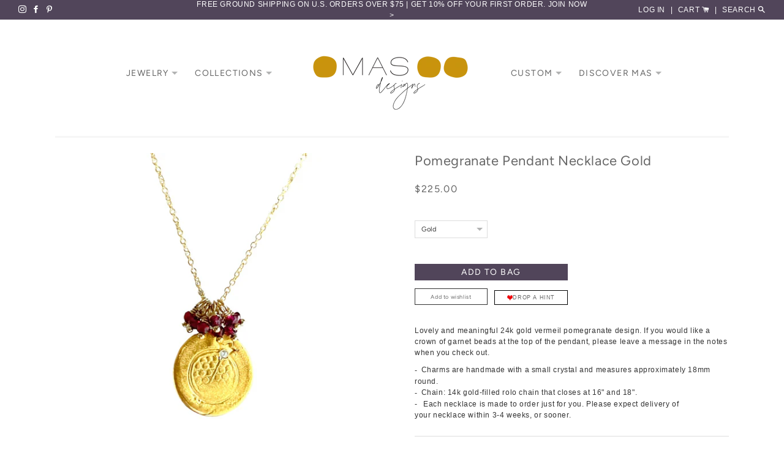

--- FILE ---
content_type: text/css
request_url: https://masdesigns.com/cdn/shop/t/8/assets/custom.scss.css?v=112554906229161542451734076531
body_size: 5879
content:
@charset "UTF-8";.main-content{padding-top:25px;padding-bottom:56px}@media (max-width: 768px){.main-content{padding-bottom:30px}.template-index .main-content{padding-top:0}}a:hover{color:#473158}.template-index .site-header .wrapper .grid--full{border-bottom:none}.index-sections .shopify-section{margin-top:56px}.index-sections .shopify-section:first-child{margin-top:30px}@media (max-width: 768px){.index-sections .shopify-section{margin-top:20px}.index-sections .shopify-section:first-child{margin-top:0}}.wrapper{max-width:1160px}.text-light{color:#fff!important}.btn-feature{background:transparent;color:#999;font-size:19px;line-height:24px;vertical-align:sub}.btn-feature:after{content:"";border:solid #949393;border-width:2px 2px 0px 0;display:inline-block;padding:6px;transform:rotate(45deg);-webkit-transform:rotate(45deg);width:15px;height:15px;margin-left:5px}.btn-feature:hover{color:inherit;background:transparent}.btn-feature.btn-light{color:#fff!important}.btn-feature.btn-light:after{border-color:#fff}@media (max-width: 768px){.btn-feature{font-size:14px;line-height:17px;padding:6px}.btn-feature:after{padding:4px;width:12px;height:12px}}.heading{font-size:28px;line-height:24px;font-weight:300;text-transform:uppercase;color:inherit!important;margin-bottom:8px;letter-spacing:.8px}.subheading{font-size:14px;font-weight:300;text-transform:uppercase;margin:0}.vertical-separator{display:block;width:2px;background-color:#a5a5a5;margin:0 20px}.vertical-separator.light{background-color:#fff}.input-group-field{height:34px!important;color:#ccc!important;font-size:13px!important;font-style:normal}.input-group-btn button{background-color:#3c3443;font-size:13px;padding:8px 18px;border:none;height:34px!important}.drawer .btn--secondary{background-color:#3c3443}.custom-arrow{border:solid black;border-width:0 3px 3px 0;display:inline-block;padding:3px}.custom-arrow.down{transform:rotate(45deg);-webkit-transform:rotate(45deg)}.mfp-fade-search.mfp-bg{display:none}.mfp-fade-search.mfp-wrap{position:absolute;width:auto;min-width:360px;height:auto;background-color:#fff;padding:25px 20px;box-shadow:0 2px 30px #0000001a;right:25px;left:auto;top:32px;display:-webkit-box;display:-moz-box;display:-ms-flexbox;display:-webkit-flex;display:flex}.mfp-fade-search .mfp-content{transition:none!important}.mfp-fade-search .mfp-container{position:static;padding:0}.mfp-fade-search .mfp-close{position:static;margin:0;height:34px;line-height:34px}form .input-group-field{color:#353535!important;border:1px solid #51455a;font-size:14px!important}form .input-group-field::-webkit-input-placeholder{font-size:14px}form .input-group-field::-moz-placeholder{font-size:14px}form .input-group-field:-ms-input-placeholder{font-size:14px}form .input-group-field:-moz-placeholder{font-size:14px}form button{background-color:#51455a}.search_modal .search-bar--modal{margin:0}.drawer{background-color:#51455a}.drawer__header{border-color:#ffffff4d}.header-wrapper{position:static}.nav-drawer{display:none!important}@media (max-width: 1024px){.site-header .wrapper .grid--full{padding:10px 0!important}.site-header .nav-drawer{display:table-cell!important}.site-header .nav-links{display:none!important}.site-header .nav-logo{width:60%}.site-header .nav-logo img{max-width:120px}.site-header .nav-cart{display:table-cell!important}}.site-header{padding:0}.site-header .site-nav__link{color:#666;border:1px solid transparent;padding:5px;font-size:14px}.site-header .site-nav__link:before{display:none!important}.site-header .site-nav__link .icon-arrow-down{padding-left:0;font-size:0px}.site-header .site-nav__link .icon-arrow-down:before{display:none}.site-header .site-nav__link .icon-arrow-down:after{content:"";display:inline-block;border-top:5px solid #b2b3b3;border-left:5px solid transparent;border-right:5px solid transparent}.site-header .wrapper .grid--full{padding:30px 0;border-bottom:3px solid #f6f6f6}.site-header .site-nav__dropdown{box-shadow:none;background-color:#ffffffe6;min-width:165px}.site-header .site-nav__dropdown li{margin-bottom:0}.site-header .site-nav__dropdown-link{font-style:normal;font-size:12px;color:#59595a}.site-header ul{margin-left:0}.site-header .site-nav__item{margin:0 6px}.site-header .site-nav__item:hover a{color:#473158}.mobile-nav__item{background-color:#51455a!important}.mobile-nav__item:after{border-color:#ffffff4d!important}.mobile-nav__item a:active,.mobile-nav__item a:focus,.mobile-nav__item button:active,.mobile-nav__item button:focus{background-color:#43384a}.mobile-nav__item a{font-size:12px;text-transform:uppercase;letter-spacing:.6px;padding:10px 15px;color:#bfbfbf}.mobile-nav__toggle button{padding:10px 15px;font-size:14px;color:#bfbfbf}.top-bar{display:-webkit-box;display:-moz-box;display:-ms-flexbox;display:-webkit-flex;display:flex;-webkit-justify-content:space-between;-moz-justify-content:space-between;-ms-justify-content:space-between;justify-content:space-between;-ms-flex-pack:space-between;-webkit-align-items:center;-moz-align-items:center;-ms-align-items:center;-ms-flex-align:center;align-items:center;font-weight:400;font-size:12px;padding:6px 30px;margin:0;letter-spacing:.6px;background-color:#51455a;text-transform:uppercase;overflow:hidden;color:#fff;text-align:center;font-family:Avenir Round,sans-serif}.top-bar .separator{margin:0 5px}.top-bar a{color:#fff}.top-bar p{margin:0}.top-bar .announcement{position:absolute;left:50%;transform:translate(-50%)}.top-bar .social-icons{float:right;font-size:13px}@media (max-width: 768px){.top-bar .social-icons{display:none}}@media (max-width: 1024px){.top-bar{display:block;padding:6px 20px 10px}.top-bar .social-icons,.top-bar .top-links{display:none}.top-bar .announcement{position:static;margin-top:5px;display:block;transform:translate(0)}}.hero__text-content{display:-webkit-box;display:-moz-box;display:-ms-flexbox;display:-webkit-flex;display:flex;-webkit-justify-content:center;-moz-justify-content:center;-ms-justify-content:center;justify-content:center;-ms-flex-pack:center;transform:translateZ(0)!important;padding:20px}.hero__text-content>div{display:-webkit-box;display:-moz-box;display:-ms-flexbox;display:-webkit-flex;display:flex;-webkit-justify-content:center;-moz-justify-content:center;-ms-justify-content:center;justify-content:center;-ms-flex-pack:center;-webkit-flex-direction:column;-moz-flex-direction:column;-ms-flex-direction:column;flex-direction:column}.hero__text-content .text{text-align:right;display:inline-block}.hero__text-wrap{top:auto;background-color:#e1e1e1}.hero__slide{color:#999}.hero__slide .hero__subtitle{font-size:19px;letter-spacing:.8px;margin:0;line-height:19px}.hero.hero-slideshow{height:auto!important;max-height:none;margin:0}.hero .hero__image{transform:translateZ(0)!important}.hero-slideshow:after{content:"";display:block;width:100%;height:1px;max-width:1140px;margin:auto;background:#999;position:relative;bottom:1px;z-index:9}.hero-slideshow .slick-track{height:auto!important;max-height:none}.slideshow__overlay:before{display:none!important}.hero__controls{bottom:48%}.hero__controls .hero__pause{display:none}.hero__controls ul li button{color:#fff;font-size:60px;outline:none}@media (max-width: 768px){.hero__controls ul li button{font-size:40px}}.hero__controls ul li button .fa{line-height:50px}.hero__dots-wrapper{display:none}@media (max-width: 768px){.hero__adapt-text-wrap{background-color:#e1e1e1;margin-top:-15px}.hero__text-content{padding:15px 0 3px;font-size:13px}.hero__text-content .heading{font-size:18px;margin-bottom:5px}.hero__text-content .hero__subtitle{margin-bottom:0}}.card{padding-left:20px}@media (max-width: 590px){.card .card-inner{border-bottom:1px solid #666666;padding-bottom:20px}}@media (max-width: 590px){.card:last-child .card-inner{border-bottom:none}}.card-inner{position:relative}.card-image img{width:100%;vertical-align:middle}.card-action{text-align:center;margin-bottom:65px;margin-top:45px}@media (max-width: 590px){.card-action{margin:20px 0 0}}.card-action a{color:#666;font-size:19px;letter-spacing:.8px;text-transform:uppercase}.card-action .btn{background-color:#33333326;width:100%;font-size:18px;letter-spacing:.8px;padding:22px 20px 20px;line-height:16px}.card-action .btn-feature:after{vertical-align:top}.doubles__item{display:flex;padding:40px 0;border-top:1px solid #666666}.doubles__item:last-child{padding-bottom:0}@media (max-width: 992px){.doubles__item{display:block;padding:25px \200b 0}}.doubles__item p{color:#666;font-size:20px;letter-spacing:.8px}.doubles__item.image--right{flex-direction:row-reverse}.doubles__item.image--right .doubles__content{padding-right:60px}.doubles__item.image--left .doubles__content{padding-left:60px}.doubles__image{width:50%}.doubles__image img{width:100%;vertical-align:middle}@media (max-width: 992px){.doubles__image{width:100%}}.doubles__content{width:50%;display:flex;flex-wrap:wrap}@media (max-width: 992px){.doubles__content{width:100%;padding:0!important;margin-top:20px;display:block}}.doubles__text{width:100%}.doubles__content__heading{color:#333!important;text-transform:uppercase;width:100%}.doubles__action{margin-top:20px}.doubles__action a{font-size:15px;border:1px solid #666666;color:#666;padding:5px 14px;letter-spacing:.6px;text-transform:uppercase;display:inline-block;line-height:1.2}.hero-feature{background-size:cover;background-position:center;background-repeat:no-repeat;min-height:70vh;position:relative}.hero-feature__text{position:absolute;bottom:0;left:0;width:100%;padding:18px;background-color:#33333380;letter-spacing:.8px;color:#fff}.hero-feature__text .wrapper{display:-webkit-box;display:-moz-box;display:-ms-flexbox;display:-webkit-flex;display:flex}.hero-feature__text .wrapper>div{display:-webkit-box;display:-moz-box;display:-ms-flexbox;display:-webkit-flex;display:flex;-webkit-justify-content:center;-moz-justify-content:center;-ms-justify-content:center;justify-content:center;-ms-flex-pack:center;-webkit-flex-direction:column;-moz-flex-direction:column;-ms-flex-direction:column;flex-direction:column}.hero-feature__image{display:none}.hero-feature__subtitle{white-space:nowrap}.hero-feature__desc{-webkit-box-flex:0 0 380px;-moz-box-flex:0 0 380px;-webkit-flex:0 0 380px;-ms-flex:0 0 380px;flex:0 0 380px}.hero-feature__desc p{line-height:18px;font-size:13px;margin:0}.newsletter{background-color:transparent;color:#999;padding:25px 0 15px}.newsletter .heading{font-size:40px;text-transform:none;color:#999;margin-bottom:10px;letter-spacing:1px}.newsletter .heading .percentage{font-size:44px;font-weight:500;top:-.33em}.newsletter .heading .percentage sup{font-size:30px;line-height:35px;vertical-align:text-bottom}.newsletter .sub-heading{font-size:22px;letter-spacing:.8px}.newsletter form{max-width:540px;margin:auto}.newsletter form .newsletter__input{border:1px solid #7f7f7f;height:44px!important;font-size:16px!important;padding-left:16px}.newsletter form .newsletter__submit{background:#7f7f7f;height:44px!important}.newsletter__form .input-group-btn button{margin-left:7px}.hero-event{background-size:cover;background-position:center;background-repeat:no-repeat;min-height:54vh;position:relative}.hero-event__text{position:absolute;left:0;right:0;top:50%;transform:translateY(-50%)}.hero-event__text .btn-feature:after{vertical-align:unset}.hero-event__text .subheading{font-size:16px}.site-footer{background-color:#f4f4f3;padding:50px 0 80px;letter-spacing:.8px}.site-footer .grid-uniform{display:-webkit-box;display:-moz-box;display:-ms-flexbox;display:-webkit-flex;display:flex}.site-footer a{color:#8a8a8a}@media (max-width: 768px){.site-footer .grid-uniform{display:block;text-align:left}.footer__item.footer__item__services{max-width:none!important;text-align:left;border:none}.footer__item.footer__item__services .grid__item{float:none}.footer__item.last{max-width:none!important}.hero-feature__text .wrapper{-webkit-flex-wrap:wrap;-moz-flex-wrap:wrap;-ms-flex-wrap:wrap;flex-wrap:wrap;-webkit-justify-content:center;-moz-justify-content:center;-ms-justify-content:center;justify-content:center;-ms-flex-pack:center}.hero-feature__text .vertical-separator{display:none}.hero-feature__text .wrapper>div{text-align:center!important}.card{padding:10px 0}.site-nav--mobile.text-right{margin:0}}.footer__item.footer__item__services{-webkit-box-flex:0 0 36%;-moz-box-flex:0 0 36%;-webkit-flex:0 0 36%;-ms-flex:0 0 36%;flex:0 0 36%;max-width:36%;width:100%}.footer__item.last{-webkit-box-flex:0 0 64%;-moz-box-flex:0 0 64%;-webkit-flex:0 0 64%;-ms-flex:0 0 64%;flex:0 0 64%;max-width:64%;width:100%}.footer__item__services{text-align:right;border-right:3px solid #d9d9d8;padding-right:60px;margin-right:15px}.footer__item__services .grid__item{width:auto;float:right}.footer__item--title{font-size:14px;color:#333;text-transform:uppercase}.site-footer__linklist.site-footer__service-linklist{text-transform:uppercase;padding-top:30px;border-top:2px solid #d9d9d8;margin-top:25px}.site-footer__linklist.site-footer__service-linklist li{margin-bottom:6px}.site-footer__linklist li{margin-bottom:0}.site-footer__linklist li a{color:#333;font-size:13px}.site-footer__linklist li a:hover{color:#473158}.footer__social a{color:#8a8a8a;font-size:18px;margin:0 3px}.footer__social .icon{font-size:18px}.footer__social .fa{font-size:20px}.collection__body{overflow:hidden}.collection__body--content{width:calc(100% - 220px);float:right}@media (max-width: 1024px){.collection__body--content{width:100%;float:none}}.collection-banner{display:none}.collection__body{color:#666}.collection__body .collection-banner{margin-bottom:10px}.collection__body .collection-banner img{vertical-align:middle}.collection__body .section-header{margin-bottom:34px}.grid-product__image-link{vertical-align:top!important;background-color:transparent}.grid-product__image-link:before{content:"";position:absolute;width:100%;height:100%;background-image:url(/cdn/shop/t/2/assets/blend.png);background-position:center;background-size:cover;z-index:1}.grid-product__wrapper{margin-bottom:10px}.grid-product__image-wrapper{border:1px solid #bbbbbb}.grid-product__meta{text-align:center;letter-spacing:.2px}.grid-product__title{color:#333;font-size:14px}.grid-product__price-wrap{display:block}.grid-product__price-wrap .price-discount{color:#666;font-size:9px}.grid-product__price-wrap .price-discount br{display:none}.grid-product__price{font-size:13px}.grid-product__wrapper{text-align:left}.collection__body--sidebar{width:220px;float:left;font-size:13px;letter-spacing:.6px;padding-right:30px}@media (max-width: 1024px){.collection__body--sidebar{width:100%;padding-right:0}}.collection__body--sidebar .sidebar-wrap{margin-bottom:30px}.collection__body--sidebar li{list-style:none;margin-bottom:7px}.collection__body--sidebar li a{color:#333}.collection__body--sidebar li a:hover,.collection__body--sidebar li a.active{color:#473158;text-decoration:underline}.collection-sidebar{overflow-x:hidden;overflow-y:auto;height:100%;width:190px}@media (max-width: 1024px){.collection-sidebar{width:100%}}@media (max-width: 768px){.collection-sidebar{overflow:visible}}@media (max-width: 1024px){.sidebar{margin-bottom:10px;position:static!important}}.sidebar ul{margin:0}.sidebar__item__form-sortby input{display:none}.sidebar__item__form-sortby label,.sidebar__item__form-sortby a{font-size:11px!important;line-height:1.2;padding:4px 8px;margin:0;display:block;color:#333}.sidebar__sorting{margin-bottom:34px;font-size:12px}.sidebar__sorting label{font-style:normal;text-transform:uppercase;letter-spacing:.4px;white-space:nowrap}.sidebar__sorting .custom-dropdown{margin-left:8px;width:100%}.sidebar__sorting .dropdown-header{width:100%}.sidebar__sorting .dropdown-header:after{content:"";position:absolute;right:8px;top:7px;border:solid #949393;border-width:0 1px 1px 0;display:inline-block;padding:4px;transform:rotate(45deg);-webkit-transform:rotate(45deg);transition:none}.sidebar__sorting .dropdown-header.active:after{transform:rotate(225deg);-webkit-transform:rotate(225deg);top:11px}.sidebar__sorting--select{font-style:normal;border:1px solid #dadada;background-color:transparent;padding:3px 8px;width:100px}.sidebar__hamburger{display:none;padding:3px 8px;min-width:100px;cursor:pointer;font-size:13px;position:relative;border:1px solid #ddd}.sidebar__hamburger .icon{font-size:16px;margin-left:10px;float:right;line-height:normal}.sidebar__mobile{display:none}@media (max-width: 1024px){.sidebar__mobile{display:-webkit-box;display:-moz-box;display:-ms-flexbox;display:-webkit-flex;display:flex;-webkit-align-items:center;-moz-align-items:center;-ms-align-items:center;-ms-flex-align:center;align-items:center;-webkit-justify-content:space-between;-moz-justify-content:space-between;-ms-justify-content:space-between;justify-content:space-between;-ms-flex-pack:space-between}.sidebar__mobile .filter-dropdown{margin:0}.sidebar__hamburger{display:inline-block}.sidebar__sorting{display:none}.sidebar-wrap{display:none;padding:10px 15px;position:relative;border:1px solid #ddd;margin-top:10px;background:#fff}}.instagram-section{background-color:#f4f4f3;padding-bottom:28px;margin-top:calc(-56px + 1%)}@media (max-width: 768px){.instagram-section{margin-top:calc(-20px + 1%)}}.instagram-section .instagram-title{padding:16px 20px 14px}.instagram-section .instagram-title a{color:#7b7b7b;display:-webkit-box;display:-moz-box;display:-ms-flexbox;display:-webkit-flex;display:flex}.instagram-section .instagram-title h2{display:-webkit-box;display:-moz-box;display:-ms-flexbox;display:-webkit-flex;display:flex;-webkit-justify-content:center;-moz-justify-content:center;-ms-justify-content:center;justify-content:center;-ms-flex-pack:center;color:#7b7b7b;line-height:18px;font-size:18px;font-weight:500}.instagram-section .instagram-title h2 .vertical-separator{margin:0 15px}.instagram-section #insta-feed{background-color:#fff;padding-top:1%;margin-top:0}.instagram-section #insta-feed img,.instagram-section #insta-feed .instafeed-overlay{width:95%!important;height:95%!important}@media (max-width: 768px){.instagram-section .instagram-title h2{-webkit-flex-direction:column;-moz-flex-direction:column;-ms-flex-direction:column;flex-direction:column;line-height:1.6}.instagram-section .instagram-title h2:after{display:none}.instagram-section .instagram-title a{display:block}}.dropdown-metafield{display:-webkit-box;display:-moz-box;display:-ms-flexbox;display:-webkit-flex;display:flex;-webkit-align-items:center;-moz-align-items:center;-ms-align-items:center;-ms-flex-align:center;align-items:center}.custom-dropdown{position:relative;margin-left:10px}.dropdown-header{cursor:pointer;font-style:normal;border:1px solid #dadada;background-color:transparent;padding:3px 8px;width:100px}.dropdown-header.active:after{transform:rotateX(180deg)}.dropdown-header:after{content:"";position:absolute;right:8px;top:calc(50% - 3px);border-style:solid;border-width:5px 5px 0;border-color:#b2b3b3 transparent transparent;transition:transform .3s ease;pointer-events:none}.dropdown-header .tag+.all{font-size:0px}.dropdown{position:absolute;top:108%;background:#fff;border:1px solid #dddddd;width:100%;padding:0;margin:0;overflow:auto;transition:transform .25s ease;transform:rotateX(90deg);transform-origin:center top;box-sizing:border-box;cursor:pointer}.dropdown li{margin:0}.dropdown a{padding:4px 8px;font-size:13px;margin:0;display:block}.dropdown.active{transform:none;z-index:3}.product-single__meta .color-variant .dropdown li a{font-size:0px;line-height:0px}.product-single__meta .color-variant .dropdown li a span.lastWord{font-size:11px;line-height:11px;display:block}.product-single__meta .dropdown li a,.product-single__meta .dropdown li label{border:none;margin:0;font-size:11px;text-transform:capitalize;padding:8px 10px;line-height:11px;display:inline-block;width:100%}.grid-sorting{font-size:12px;line-height:12px;color:#333;margin:4px 0 12px;text-align:right}@media (max-width: 768px){.grid-sorting{display:none}}.grid-sorting ul{margin:0;display:inline-block}.grid-sorting li{list-style-type:none;display:inline-block;margin:0 0 0 10px;opacity:.4}.grid-sorting li.active{opacity:1}.grid-sorting li img{vertical-align:middle}.grid-sorting .separator{margin-left:10px}.product-single__photo--flex-wrapper:first-child{border:1px solid #afadab;margin-bottom:30px}.product-single__photos .product-single__photo--container{max-width:none!important}.product-single__photos .product-single__photo{max-width:none;max-height:none}.product-single__photos .product-single__photo-wrapper{margin:0}.product-single__photo--flex:before{content:"";position:absolute;width:100%;height:100%;background-image:url(/cdn/shop/t/2/assets/blend.png);background-position:center;background-size:cover;z-index:1;left:0;top:0}.product-single__thumbnails--item{display:inline-block;max-width:105px;max-height:105px;width:100%;margin:0 8px;vertical-align:middle}.product-single__thumbnail img{border-color:#a5a5a5;margin:0;max-width:none;max-height:none;width:100%}.product-single__thumbnail.active-thumb img{border-color:#797979}.product-single__meta{text-align:left;padding:0;letter-spacing:.6px}.product-single__meta .variant-sku{font-size:11px;color:#666}.product-single__meta .social-sharing{border-top:1px solid #ddd;border-bottom:1px solid #ddd;font-size:12px;color:#333;text-transform:uppercase;padding:8px 0}.product-single__meta .social-sharing .icon{color:#b0aeaf;font-size:15px;padding:0 0 0 5px}.product-single__meta .social-sharing small{margin-right:4px}.product-single__meta .custom-dropdown{margin-left:0}.product-single__meta .custom-dropdown .dropdown-header{min-width:119px;border:1px solid #dddddd;color:#333;font-size:11px;padding:5px 10px}.product-single__title{font-size:22px;color:#666!important;margin-bottom:20px;line-height:1.2}.product-single__price--wrap{margin:30px 0}.product-single__price{font-size:16px;color:#666}.single-option-select__label{font-size:10px;color:#666;text-transform:uppercase;font-weight:600;display:inline-block!important;font-style:normal}.single-option-selector__select{min-width:118px;border:1px solid #dddddd;color:#333;font-size:11px;background:transparent;padding:5px 8px;font-style:normal;background-image:url(//masdesigns.com/cdn/shop/t/8/assets/arrow-down.png?v=44881350074885523071631223856);background-repeat:no-repeat;background-position:95% center;background-size:10px}.product-single__add-to-cart{display:block;margin-bottom:1px}.product-single__action{overflow:hidden;max-width:250px;margin-bottom:33px}.product-single__action .btn{width:100%;padding:0 8px;background-color:#51455a;min-height:27px;line-height:25px}.product-single__action .btn .fa-heart{color:#d71921;margin-right:6px}.product-single__action .shopify-payment-button{display:none!important}.product-single__action .btn-outline{background-color:transparent;border:1px solid #333333;color:#666}.product-single__action .btn-outline:hover{background-color:#fbf7f2}.product-single__action .drophint-link{width:calc(50% - 6px);float:right;margin-left:12px}.product-single__action .drophint-link .dp_hint_button{display:block;color:#666;letter-spacing:.6px;font-size:9px!important;border:1px solid #333333;background:#fff;width:100%;height:27px;text-align:center;font-weight:300}.product-single__action .drophint-link .dp_hint_button img{width:13px!important;vertical-align:text-top;margin-right:3px}.product-single__action .btn--add-to-cart{margin-bottom:12px;color:#fff;font-size:14px}.product-single__action .add-to-wishlist{width:calc(50% - 6px);float:left;margin-top:1px;font-size:9px!important;border:1px solid #333333!important;color:#666!important;opacity:1!important;height:27px!important;background:transparent;padding:0 5px;letter-spacing:.6px}.product-single__action .add-to-wishlist.disabled{opacity:.4!important}.product-single__action .swym-button-bar{display:none!important}.product-single__description{margin-top:0;font-size:12px;color:#333;font-family:Avenir Roman,sans-serif}.product-single__description ul{margin-left:0}.product-single__description ul li{list-style-type:none}.product-single__description ul li:before{content:"-";margin-right:6px;vertical-align:middle}.product-single__description h5,.product-single__description ul,.product-single__description p{margin-bottom:10px}.product-single__photos{margin-top:0!important}.product-variants-select-wrapper{margin:39px 0 19px}.product-variants-select{margin-right:7px;display:inline-block}.product-variants-select:last-child{margin:0}.product-single__image{width:51.5%}.product-single__meta--wrapper{width:48.5%;padding-left:35px;padding-right:0}.product-single .custom-field.custom-charm{width:100%;max-width:190px;display:none}.product-single .custom-field.custom-charm input{width:100%}.product-single .custom-field.custom-charm textarea{width:100%;min-height:auto!important}.product-single .custom-field.custom-charm-long{width:100%;display:none;max-width:250px;clear:both;overflow:hidden}.product-single .custom-field.custom-charm-long .form__field{width:100%}.product-single .custom-field.custom-charm-long .form__field input{width:calc(50% - 1px);float:left;margin-right:1px;margin-bottom:2px}.product-single .custom-field.custom-charm-long .form__field input:nth-child(2n+2){margin-right:0!important;margin-left:1px}@media (max-width: 768px){.product-single__image{width:100%}.product-single__meta--wrapper{width:100%;padding-left:30px}.product-single__meta{position:static!important}}.mfp-fade-newsletter{background-color:#00000080}.newsletter-popup{margin:auto;max-width:864px;text-align:center;background-color:#fff;position:relative;color:#000;display:-webkit-box;display:-moz-box;display:-ms-flexbox;display:-webkit-flex;display:flex;-webkit-align-items:center;-moz-align-items:center;-ms-align-items:center;-ms-flex-align:center;align-items:center;-webkit-justify-content:flex-start;-moz-justify-content:flex-start;-ms-justify-content:flex-start;justify-content:flex-start;-ms-flex-pack:flex-start}@media (max-width: 768px){.newsletter-popup{display:block}.newsletter-popup .newsletter-content{position:static;padding:40px}}.newsletter-popup .mfp-close{margin:0}.newsletter-popup .content{background-repeat:no-repeat;background-size:contain;padding:140px 0 10px;background-position:center;letter-spacing:.3em}@media (max-width: 768px){.newsletter-popup .content{padding:30px 0 10px}}.newsletter-popup .content h1{font-size:25px;margin:4px 0;color:#51455a;display:-webkit-box;display:-moz-box;display:-ms-flexbox;display:-webkit-flex;display:flex;-webkit-align-items:center;-moz-align-items:center;-ms-align-items:center;-ms-flex-align:center;align-items:center;-webkit-justify-content:center;-moz-justify-content:center;-ms-justify-content:center;justify-content:center;-ms-flex-pack:center;line-height:.9}@media (max-width: 768px){.newsletter-popup .content h1{font-size:43px}}.newsletter-popup .content h1 strong{font-size:144px;font-weight:100;letter-spacing:-.2em;margin-left:-35px;margin-right:25px}@media (max-width: 768px){.newsletter-popup .content h1 strong{font-size:84px;margin-left:-15px;margin-right:15px}}.newsletter-popup .content h1 span.percentage{font-size:86px;font-weight:500}@media (max-width: 768px){.newsletter-popup .content h1 span.percentage{font-size:50px}}.newsletter-popup .content h1 small{font-size:34px;display:block}@media (max-width: 768px){.newsletter-popup .content h1 small{font-size:20px}}.newsletter-popup .content h3{font-size:28px;color:#51455a}@media (max-width: 768px){.newsletter-popup .content h3{font-size:16px}}.newsletter-popup form{max-width:322px;margin:30px auto 0}.newsletter-popup form .btn{font-size:16px;background-color:#51455a;color:#fff;border-radius:0;text-transform:uppercase;font-style:normal;letter-spacing:.6px;padding:0 15px;line-height:36px;height:36px!important;margin-top:10px}.newsletter-popup .form-field{font-size:20px}.newsletter-popup .form-field input{width:100%;color:#51455a!important;font-style:normal;text-align:center;padding:10px;line-height:44px;height:44px!important;font-size:17px!important}.newsletter-popup .form-field input::-webkit-input-placeholder{opacity:1}.newsletter-popup .form-field input::-moz-placeholder{opacity:1}.newsletter-popup .form-field input:-ms-input-placeholder{opacity:1}.newsletter-popup .form-field input:-moz-placeholder{opacity:1}.newsletter-image{-webkit-box-flex:0 0 50%;-moz-box-flex:0 0 50%;-webkit-flex:0 0 50%;-ms-flex:0 0 50%;flex:0 0 50%;max-width:50%}@media (max-width: 768px){.newsletter-image{display:none}}.newsletter-image img{vertical-align:middle}.newsletter-content{-webkit-box-flex:0 0 50%;-moz-box-flex:0 0 50%;-webkit-flex:0 0 50%;-ms-flex:0 0 50%;flex:0 0 50%;max-width:50%;position:absolute;right:0;width:100%;height:100%}@media (max-width: 768px){.newsletter-content{max-width:none}}.newsletter-content .bottom-info{font-size:10px;position:absolute;bottom:10px;width:100%}@media (max-width: 768px){.newsletter-content .bottom-info{width:100%;left:0}}input::-webkit-input-placeholder{color:#353535!important}input::-moz-placeholder{color:#353535!important}input:-ms-input-placeholder{color:#353535!important}input:-moz-placeholder{color:#353535!important}.form__field{font-size:12px;letter-spacing:.6px}.form__field label{font-size:10px;color:#666;text-transform:uppercase;font-weight:600;display:inline-block!important;font-style:normal}.form__field input,.form__field textarea{border:1px solid #dddddd;color:#333;font-size:11px;background:transparent;padding:5px 8px;font-style:normal;outline:none}.form__field input::-webkit-input-placeholder,.form__field textarea::-webkit-input-placeholder{opacity:1}.form__field input::-moz-placeholder,.form__field textarea::-moz-placeholder{opacity:1}.form__field input:-ms-input-placeholder,.form__field textarea:-ms-input-placeholder{opacity:1}.form__field input:-moz-placeholder,.form__field textarea:-moz-placeholder{opacity:1}.cart__product-name{font-size:18px;font-weight:700;color:#666!important;line-height:1.2;font-style:normal;margin-bottom:5px}.cart{font-size:14px;letter-spacing:.6px}.cart .c-btn{min-height:24px;line-height:24px;margin-top:10px}#CartDrawer .form__field label{color:#fff;font-weight:400;font-size:11px;font-family:sans-serif}#CartDrawer .form__field input,#CartDrawer .form__field textarea{border:1px solid #dddddd;color:#333;background:#fff}.pagination{padding-top:35px;font-size:12px;color:#333}.pagination .prev,.pagination .next{display:none}.pagination .page a{color:#999}.pagination .page.current{color:#333}.pagination .page.current:after{content:")"}.pagination .page.current:before{content:"("}.custom-page{font-size:14px}.custom-page p,.custom-page h1,.custom-page h2,.custom-page h3,.custom-page h4,.custom-page h5,.custom-page h6,.custom-page .form-vertical{max-width:720px;margin:25px auto auto;color:#333;padding:0 15px}.custom-page img{width:100%}.shopify-policy__title h1{text-align:center;font-size:20px;text-transform:uppercase}.shopify-policy__title h1:after{content:"";display:block;margin:20px auto;border-bottom:1px #1c1d1d solid;max-width:50px}body.template-page .main-content{padding-top:0}.blog__template{display:-webkit-box;display:-moz-box;display:-ms-flexbox;display:-webkit-flex;display:flex;-webkit-flex-wrap:wrap;-moz-flex-wrap:wrap;-ms-flex-wrap:wrap;flex-wrap:wrap}.blog-heading{text-align:center;font-size:20px;text-transform:uppercase;color:#333}.press__item{clear:none!important;margin-bottom:40px}.press__item--image img{width:100%;max-width:95%;position:absolute;height:100%;object-fit:cover}.press__item--image .article__featured-image-wrapper{display:-webkit-box;display:-moz-box;display:-ms-flexbox;display:-webkit-flex;display:flex;-webkit-justify-content:center;-moz-justify-content:center;-ms-justify-content:center;justify-content:center;-ms-flex-pack:center;-webkit-align-items:center;-moz-align-items:center;-ms-align-items:center;-ms-flex-align:center;align-items:center;margin-bottom:6px}.press__item--image .article__featured-image-wrapper:before{content:"";display:block;width:100%;padding-top:100%}.press__item--description{font-size:14px;max-width:300px;margin:10px auto}.event__item{margin-bottom:20px}.event__item:nth-child(1) .event__item__image,.event__item:nth-child(2) .event__item__image,.event__item:nth-child(3) .event__item__image{border-top:none}.event__item--title{font-size:15px;text-transform:uppercase;letter-spacing:1px;margin-bottom:8px}.event__item--vanue p{margin-bottom:8px;font-size:13px}.event__item--vanue a{text-decoration:underline}.event__item--date{font-size:14px;text-transform:none}.event__item__image{border-top:1px solid rgba(0,0,0,.2);padding-top:20px}.event__item__image img{width:100%}.event__item__content{margin-top:20px;font-size:14px}#soundest-forms-container .soundest-form-image-left-outer{max-width:864px;margin-left:-432px!important;width:100%}#soundest-forms-container .soundest-form-image-left-content-outer{display:-webkit-box!important;display:-moz-box!important;display:-ms-flexbox!important;display:-webkit-flex!important;display:flex!important;-webkit-align-items:center;-moz-align-items:center;-ms-align-items:center;-ms-flex-align:center;align-items:center;-webkit-justify-content:space-around;-moz-justify-content:space-around;-ms-justify-content:space-around;justify-content:space-around;-ms-flex-pack:space-around}#soundest-forms-container .soundest-form-image-left-content{padding:0!important}#soundest-forms-container .soundest-form-image-left-image-inner-border{display:none!important}#soundest-forms-container .soundest-form-image-left-second-block{background-size:cover!important;background-repeat:no-repeat!important;min-height:560px!important}#soundest-forms-container .soundest-form-image-left-first-block{min-height:560px!important;position:relative}#soundest-forms-container .soundest-form-image-left-state-form{border:none!important;width:100%;position:absolute;height:100%;left:0;top:0;padding:0}#soundest-forms-container .soundest-form-image-left-state-form form{height:100%}#soundest-forms-container .soundest-form-image-left-logo{height:100%;position:absolute;top:0;left:0;width:100%;margin:0;z-index:1}#soundest-forms-container .soundest-form-image-left-logo img{max-width:none!important;max-height:none!important;height:auto!important;vertical-align:middle;width:100%}#soundest-forms-container .soundest-form-image-left-form{position:relative!important;text-align:center}#soundest-forms-container .soundest-form-image-left-fields{position:relative;z-index:99;max-width:322px;margin:30px auto 0}#soundest-forms-container .soundest-form-image-left-submit{position:relative;z-index:99}#soundest-forms-container .soundest-form-image-left-headline{position:relative!important;z-index:1;padding:140px 0 10px}#soundest-forms-container .soundest-form-image-left-headline h1.percentage{font-size:25px;margin:4px 0;color:#51455a;font-weight:100;display:-webkit-box;display:-moz-box;display:-ms-flexbox;display:-webkit-flex;display:flex;-webkit-align-items:center;-moz-align-items:center;-ms-align-items:center;-ms-flex-align:center;align-items:center;-webkit-justify-content:center;-moz-justify-content:center;-ms-justify-content:center;justify-content:center;-ms-flex-pack:center;line-height:.9}#soundest-forms-container .soundest-form-image-left-headline h1.percentage strong{font-size:144px;font-weight:100;letter-spacing:-.2em;margin-left:-25px;margin-right:25px}#soundest-forms-container .soundest-form-image-left-headline h1.percentage span.percentage{font-size:86px;font-weight:500;font-family:Poppins,Arial,sans-serif}#soundest-forms-container .soundest-form-image-left-headline h1.percentage span.percentage small{font-size:34px;display:block}#soundest-forms-container .soundest-form-image-left-second-headline h3{font-size:28px;color:#51455a}#soundest-forms-container .soundest-form-image-left-fields input{color:#51455a!important;line-height:44px!important;height:44px!important;font-size:17px!important;border-color:transparent!important;background-color:#f6f6f6!important;text-transform:none!important;font-family:Avenir Next,sans-serif!important}#soundest-forms-container .soundest-form-image-left-form .soundest-form-image-left-submit{font-size:16px!important;letter-spacing:.6px!important;padding:0 15px!important;height:36px!important;width:auto!important}#soundest-forms-container .soundest-form-image-left-branding-holder{display:none!important}#soundest-forms-container .soundest-form-image-left-mob-friendly-holder{display:none}#soundest-forms-container .soundest-form-image-left-overlay{display:block!important}#soundest-forms-container .soundest-form-image-left-overlay.soundest-form-image-left-zero-opacity{display:none!important}#soundest-forms-container .soundest-form-image-left-overlay.soundest-form-image-left-zero-opacity+.soundest-form-image-left.soundest-form-industry{display:none!important}#soundest-forms-container .soundest-form-image-left.soundest-form-industry{display:block!important}@media (max-width: 864px){#soundest-forms-container .soundest-form-image-left-outer{max-width:none!important;margin:auto!important;left:2%;width:96%!important}}@media (max-width: 650px){#soundest-forms-container .soundest-form-image-left-second-block{display:none!important}#soundest-forms-container .soundest-form-image-left-logo img{height:100%!important;width:100%!important;object-fit:cover}}.klaviyoForm .ql-editor p:first-child span{font-size:40px!important}.klaviyoForm .ql-editor p:nth-child(2) span{font-size:18px!important}.klaviyoForm .ql-editor span{text-transform:none!important;color:#999!important;margin-bottom:10px!important;letter-spacing:.8px!important}.klaviyoForm input.needsclick{height:44px!important}.klaviyoForm button.needsclick{background:#0003!important;height:44px!important;font-size:13px!important;border:none;text-transform:uppercase;font-weight:100!important;letter-spacing:1px!important;padding:0 18px!important;border-radius:0!important}.klaviyoFormPopup form{max-width:360px}.klaviyoFormPopup [data-testid~=form-row]:first-child{display:none!important}.klaviyoFormPopup.klaviyoForm button.needsclick{background:#51455a!important}div#shopify-section-newsletter{background-color:#51455a}div#shopify-section-newsletter .needsclick.kl-private-reset-css-Xuajs1[data-testid=form-component]{background-color:#51455a!important}div#shopify-section-newsletter .klaviyoForm{margin-bottom:20px!important}div#shopify-section-newsletter .kl-private-reset-css-Xuajs1.go3176171171 h2 span{color:#fff!important;font-size:45px!important}div#shopify-section-newsletter .kl-private-reset-css-Xuajs1.go3176171171 p span{color:#fff!important;font-size:20px!important}div#shopify-section-newsletter .kl-private-reset-css-Xuajs1.go3176171171 p{margin-top:8px}.newsletter-popup .content h1 strong{font-size:85px!important;font-weight:100;letter-spacing:-.2em;margin-left:-35px;margin-right:25px}.newsletter-popup .content h1 span.percentage{font-size:55px;font-weight:500}.newsletter-popup .content h1 small{font-size:18px;display:block}.newsletter-popup .content{background-repeat:no-repeat;background-size:contain;padding:0;background-position:center;letter-spacing:.3em}
/*# sourceMappingURL=/cdn/shop/t/8/assets/custom.scss.css.map?v=112554906229161542451734076531 */


--- FILE ---
content_type: text/javascript; charset=utf-8
request_url: https://masdesigns.com/products/pomegranate-pendant-necklace-silver.js
body_size: 901
content:
{"id":6620627632214,"title":"Pomegranate Pendant Necklace Silver","handle":"pomegranate-pendant-necklace-silver","description":"\u003cmeta charset=\"utf-8\"\u003e\n\u003cp data-mce-fragment=\"1\"\u003e\u003cspan data-mce-fragment=\"1\"\u003eLovely and meaningful silver pomegranate design. If you would like a crown of garnet beads at the top of the pendant, please leave a message in the notes when you check out.\u003c\/span\u003e\u003c\/p\u003e\n\u003cul data-mce-fragment=\"1\"\u003e\n\u003cli data-mce-fragment=\"1\"\u003eCharms are handmade with a small crystal.\u003c\/li\u003e\n\u003cli data-mce-fragment=\"1\"\u003eCharm size is approximately 18mm round.\u003c\/li\u003e\n\u003cli data-mce-fragment=\"1\"\u003eChain is sterling silver rolo.\u003c\/li\u003e\n\u003cli data-mce-fragment=\"1\"\u003e\n\u003cspan data-mce-fragment=\"1\"\u003eEach necklace is made to order just for you.\u003c\/span\u003e\u003cspan data-mce-fragment=\"1\"\u003e \u003c\/span\u003ePlease expect delivery of your necklace within 3-4 weeks, or sooner.\u003c\/li\u003e\n\u003c\/ul\u003e","published_at":"2021-08-23T21:34:07-04:00","created_at":"2021-08-23T21:34:03-04:00","vendor":"MAS Designs","type":"Jewelry","tags":[],"price":16000,"price_min":16000,"price_max":16000,"available":true,"price_varies":false,"compare_at_price":null,"compare_at_price_min":0,"compare_at_price_max":0,"compare_at_price_varies":false,"variants":[{"id":39516126609494,"title":"16\"","option1":"16\"","option2":null,"option3":null,"sku":"10062S-1","requires_shipping":true,"taxable":true,"featured_image":null,"available":true,"name":"Pomegranate Pendant Necklace Silver - 16\"","public_title":"16\"","options":["16\""],"price":16000,"weight":57,"compare_at_price":null,"inventory_management":"shopify","barcode":"","requires_selling_plan":false,"selling_plan_allocations":[]},{"id":39516126642262,"title":"18\"","option1":"18\"","option2":null,"option3":null,"sku":"10062S-2","requires_shipping":true,"taxable":true,"featured_image":null,"available":true,"name":"Pomegranate Pendant Necklace Silver - 18\"","public_title":"18\"","options":["18\""],"price":16000,"weight":57,"compare_at_price":null,"inventory_management":"shopify","barcode":"","requires_selling_plan":false,"selling_plan_allocations":[]}],"images":["\/\/cdn.shopify.com\/s\/files\/1\/0049\/9358\/1142\/products\/SilverPomegranate.png?v=1629768847","\/\/cdn.shopify.com\/s\/files\/1\/0049\/9358\/1142\/products\/Pomegranate-box-silver-MAS-Designs-Jewelry.jpg?v=1629921589"],"featured_image":"\/\/cdn.shopify.com\/s\/files\/1\/0049\/9358\/1142\/products\/SilverPomegranate.png?v=1629768847","options":[{"name":"Length","position":1,"values":["16\"","18\""]}],"url":"\/products\/pomegranate-pendant-necklace-silver","media":[{"alt":null,"id":21211980824662,"position":1,"preview_image":{"aspect_ratio":1.0,"height":1080,"width":1080,"src":"https:\/\/cdn.shopify.com\/s\/files\/1\/0049\/9358\/1142\/products\/SilverPomegranate.png?v=1629768847"},"aspect_ratio":1.0,"height":1080,"media_type":"image","src":"https:\/\/cdn.shopify.com\/s\/files\/1\/0049\/9358\/1142\/products\/SilverPomegranate.png?v=1629768847","width":1080},{"alt":null,"id":21216735821910,"position":2,"preview_image":{"aspect_ratio":1.0,"height":2943,"width":2943,"src":"https:\/\/cdn.shopify.com\/s\/files\/1\/0049\/9358\/1142\/products\/Pomegranate-box-silver-MAS-Designs-Jewelry.jpg?v=1629921589"},"aspect_ratio":1.0,"height":2943,"media_type":"image","src":"https:\/\/cdn.shopify.com\/s\/files\/1\/0049\/9358\/1142\/products\/Pomegranate-box-silver-MAS-Designs-Jewelry.jpg?v=1629921589","width":2943}],"requires_selling_plan":false,"selling_plan_groups":[]}

--- FILE ---
content_type: text/javascript; charset=utf-8
request_url: https://masdesigns.com/products/pomegranate-pendant-necklace-gold.js
body_size: 612
content:
{"id":6620621635670,"title":"Pomegranate Pendant Necklace Gold","handle":"pomegranate-pendant-necklace-gold","description":"\u003cmeta charset=\"utf-8\"\u003e\n\u003cp data-mce-fragment=\"1\"\u003e\u003cspan data-mce-fragment=\"1\"\u003eLovely and meaningful 24k gold vermeil pomegranate design. If you would like a crown of garnet beads at the top of the pendant, please leave a message in the notes when you check out.\u003c\/span\u003e\u003c\/p\u003e\n\u003cul data-mce-fragment=\"1\"\u003e\n\u003cli data-mce-fragment=\"1\"\u003eCharms are handmade with a small crystal and measures approximately 18mm round.\u003c\/li\u003e\n\u003cli data-mce-fragment=\"1\"\u003eChain: 14k gold-filled rolo chain that closes at 16\" and 18\".\u003c\/li\u003e\n\u003cli data-mce-fragment=\"1\"\u003e\n\u003cspan data-mce-fragment=\"1\"\u003eEach necklace is made to order just for you.\u003c\/span\u003e\u003cspan data-mce-fragment=\"1\"\u003e \u003c\/span\u003ePlease expect delivery of your necklace within 3-4 weeks, or sooner.\u003c\/li\u003e\n\u003c\/ul\u003e","published_at":"2021-08-23T21:25:47-04:00","created_at":"2021-08-23T21:11:58-04:00","vendor":"MAS Designs","type":"Jewelry","tags":["beads","charm","gift ideas","Gold","gold jewelry","hand crafted","hand made","israeli jewelry","Jewelry with Meaning","Jewish Jewelry","Jewish new year","MAS Designs","MAS Designs Jewelry","Maxine Schwartz","necklace","NJ Jewelry Designer","NY Jewelry Designer","pomegranate","rosh hashana","Woman owned business"],"price":22500,"price_min":22500,"price_max":22500,"available":true,"price_varies":false,"compare_at_price":null,"compare_at_price_min":0,"compare_at_price_max":0,"compare_at_price_varies":false,"variants":[{"id":39516107866198,"title":"Default Title","option1":"Default Title","option2":null,"option3":null,"sku":"10062G-4","requires_shipping":true,"taxable":true,"featured_image":null,"available":true,"name":"Pomegranate Pendant Necklace Gold","public_title":null,"options":["Default Title"],"price":22500,"weight":57,"compare_at_price":null,"inventory_management":"shopify","barcode":"","requires_selling_plan":false,"selling_plan_allocations":[]}],"images":["\/\/cdn.shopify.com\/s\/files\/1\/0049\/9358\/1142\/products\/Pom1-edited.jpg?v=1629768200"],"featured_image":"\/\/cdn.shopify.com\/s\/files\/1\/0049\/9358\/1142\/products\/Pom1-edited.jpg?v=1629768200","options":[{"name":"Title","position":1,"values":["Default Title"]}],"url":"\/products\/pomegranate-pendant-necklace-gold","media":[{"alt":null,"id":21211949563990,"position":1,"preview_image":{"aspect_ratio":1.0,"height":1080,"width":1080,"src":"https:\/\/cdn.shopify.com\/s\/files\/1\/0049\/9358\/1142\/products\/Pom1-edited.jpg?v=1629768200"},"aspect_ratio":1.0,"height":1080,"media_type":"image","src":"https:\/\/cdn.shopify.com\/s\/files\/1\/0049\/9358\/1142\/products\/Pom1-edited.jpg?v=1629768200","width":1080}],"requires_selling_plan":false,"selling_plan_groups":[]}